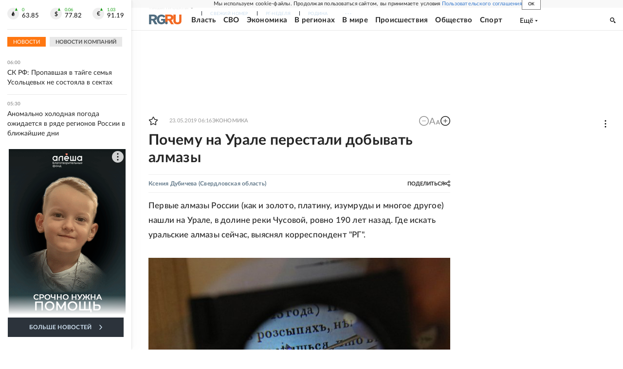

--- FILE ---
content_type: text/html
request_url: https://tns-counter.ru/nc01a**R%3Eundefined*rg_ru/ru/UTF-8/tmsec=mx3_rg_ru/283930866***
body_size: 17
content:
BC7A6C116970462CG1768965676:BC7A6C116970462CG1768965676

--- FILE ---
content_type: application/javascript; charset=UTF-8
request_url: https://cdnfiles.rg.ru/_next/static/chunks/50381-696404addbc6ee8d.js
body_size: 5558
content:
(self.webpackChunk_N_E=self.webpackChunk_N_E||[]).push([[50381],{50381:function(e,l,t){"use strict";t.r(l),t.d(l,{default:function(){return ek}});var n,r,s=t(85893),a=t(44288),o=t(47648),i=t.n(o),c=t(67294);function _(){return(_=Object.assign?Object.assign.bind():function(e){for(var l=1;l<arguments.length;l++){var t=arguments[l];for(var n in t)({}).hasOwnProperty.call(t,n)&&(e[n]=t[n])}return e}).apply(null,arguments)}var m=function(e){return c.createElement("svg",_({xmlns:"http://www.w3.org/2000/svg",width:18,height:13},e),n||(n=c.createElement("path",{d:"M17.44 0H8.407a.58.58 0 0 0-.393.145.52.52 0 0 0-.168.365c.008.134.07.26.175.352A.57.57 0 0 0 8.408 1h8.47v10h-8.47a.58.58 0 0 0-.483.085.5.5 0 0 0-.161.183.496.496 0 0 0 .16.647.57.57 0 0 0 .484.085h9.031a.58.58 0 0 0 .393-.145.52.52 0 0 0 .169-.365V.51a.5.5 0 0 0-.17-.365A.56.56 0 0 0 17.44 0m-7 5.69L7.625 3.11a.48.48 0 0 0-.328-.128.48.48 0 0 0-.328.128.4.4 0 0 0-.128.295c0 .11.046.216.128.295L9.01 5.57H.456a.46.46 0 0 0-.315.123.4.4 0 0 0-.13.297.4.4 0 0 0 .13.297.46.46 0 0 0 .315.123H9.01L6.968 8.28a.4.4 0 0 0-.128.295c0 .11.046.216.128.295a.46.46 0 0 0 .328.132.48.48 0 0 0 .328-.132l2.817-2.58a.42.42 0 0 0 .133-.3.4.4 0 0 0-.133-.3Z"})))},u=t(51729),d=t.n(u);function b(){return(b=Object.assign?Object.assign.bind():function(e){for(var l=1;l<arguments.length;l++){var t=arguments[l];for(var n in t)({}).hasOwnProperty.call(t,n)&&(e[n]=t[n])}return e}).apply(null,arguments)}var x=function(e){return c.createElement("svg",b({xmlns:"http://www.w3.org/2000/svg",viewBox:"0 0 32 32"},e),r||(r=c.createElement("path",{fill:"#fff",d:"M19.75 15.67a6 6 0 1 0-7.51 0A11 11 0 0 0 5 26v1h22v-1a11 11 0 0 0-7.25-10.33M12 11a4 4 0 1 1 4 4 4 4 0 0 1-4-4M7.06 25a9 9 0 0 1 17.89 0Z",className:"user_svg__fill-606161","data-name":"Layer 7"})))},h=t(7215),j=t(96084),f=t(20223),v=t(71514);function p(e){let{handlerLogout:l}=e,[t,n]=(0,c.useState)(!1),r=(0,c.useRef)(null),{screen:a}=(0,v.E)(),o=(0,j.Pc)(),i=e=>{if(t)n(e=>!e);else{if("click"!==e.type)return;n(e=>!e)}},_=[{href:"/profile",title:o.userInfo&&o.userInfo.fullname?o.userInfo.fullname:o.userInfo.email?o.userInfo.email:"Пользователь"},{href:"/saved",title:"Избранное"},{href:"/newsletter",title:"Рассылки"},{href:"/orders",title:"Заказы"}];return(0,s.jsx)("div",{className:d().container,children:(0,s.jsxs)(h.Z,{outsideHandler:i,children:[(0,s.jsxs)("button",{className:d().icon,onClick:i,"data-testid":"user-menu-icon",children:[(0,s.jsx)(x,{}),(0,s.jsx)("span",{className:d().fullName,children:(e=>{let l=e.split(" ");return"mobile"===a.value?"".concat(l[0][0]).concat(l[1]?"."+l[1][0]:""):"".concat(l[0]," ").concat(l[1]?l[1][0]:"")})(o.userInfo.fullname||"")})]}),t&&(0,s.jsx)("div",{className:d().dropdown,ref:r,children:(0,s.jsxs)("ul",{className:d().menu,children:[_.map((e,l)=>(0,s.jsx)(f.Z,{href:e.href,children:(0,s.jsx)("a",{children:(0,s.jsx)("li",{children:e.title})})},l)),(0,s.jsx)("button",{className:d().exitButton,onClick:()=>l({logout:!0}),"data-testid":"user-menu-logout",children:"Выход"})]})})]})})}var g=t(56143);function N(e){let{handlerLogout:l,isLogged:t}=e,{openModalAuth:n}=(0,g.Z)();return(0,s.jsx)("div",{className:i().root,children:t?(0,s.jsx)(p,{handlerLogout:l}):(0,s.jsxs)("button",{className:i().button,onClick:n,"aria-label":"войти в личный кабинет","data-testid":"user-menu-signin","data-cy":"user-menu-signin",children:[(0,s.jsx)("i",{className:i().icon,children:(0,s.jsx)(m,{"aria-hidden":"true",focusable:"false",tabIndex:"-1"})}),(0,s.jsx)("span",{className:i().text,children:"Войти"})]})})}var U=t(85093),k=t(2037),w=t.n(k);function S(){return(0,s.jsx)(U.Z,{href:"/gazeta/rg/svezh",children:(0,s.jsx)("span",{className:w().link,title:"Свежий номер",dangerouslySetInnerHTML:{__html:"Свежий номер"}})})}var C=t(63514),I=t(59459),y=t(23351),L=t(42811),Z=t(91270),M=t(42509),P=t.n(M);function R(e){let{className:l,onClick:t}=e;return(0,s.jsx)(L.Z,{errMsg:"Ошибка в блоке UmbrellaLogo",children:(0,s.jsx)("div",{className:(0,C.Z)(P().root,l),onClick:t,children:(0,s.jsx)(y.Z,{href:I.M5,children:(0,s.jsx)("a",{className:P().linkLogo,title:"Российская газета",children:(0,s.jsx)(Z.Z,{})})})})})}var F=t(45697),O=t.n(F),B=t(71242),E=t.n(B),A=t(59610);function z(e){let{text:l,isActive:t=!1,onClick:n}=e,r=(0,s.jsxs)(s.Fragment,{children:[(0,s.jsx)("span",{className:E().our,children:"Наши"})," проекты"]});return(0,s.jsxs)("button",{className:"".concat(E().root," ").concat(t?E().rootActive:""),type:"button",onClick:n,"data-testid":"umbrella-content-button",children:[(0,s.jsx)("span",{className:E().text,children:l||r}),(0,s.jsx)("i",{className:E().icon,children:(0,s.jsx)(A.Z,{})})]})}z.propTypes={text:O().string,isActive:O().bool,onClick:O().func};var T=t(66506),H=t(42980),D=t.n(H);function K(e){let{items:l}=e,[t,n]=(0,c.useState)(!1),r=()=>n(!0);function a(e){let{src:l}=e;return(0,s.jsx)("img",{className:"".concat(D().icon),src:l,loading:"lazy",onLoad:r})}return(0,s.jsx)("div",{className:D().root,children:(0,s.jsx)("div",{className:D().inner,children:(0,s.jsx)("div",{className:D().list,children:l.map((e,l)=>(0,s.jsx)("div",{className:D().item,children:(0,s.jsx)(T.Z,{href:e.url,kind:e.kind,is_sport:e.is_sport||!1,is_rodina:!1,children:e.logoWebp?e.kind===T.F.Default?(0,s.jsx)("span",{className:"".concat(D().link," ").concat(D()["icon-"+e.slug]," ").concat(t?"":"skeleton-line"),children:(0,s.jsx)(a,{src:e.logoWebp})}):(0,s.jsx)("a",{className:"".concat(D().link," ").concat(D()["icon-"+e.slug]," ").concat(t?"":"skeleton-line"),children:(0,s.jsx)(a,{src:e.logoWebp})}):""})},l))})})})}var q=t(70188),Q=t(18394),J=t.n(Q);function W(e){let{onClick:l}=e;return(0,s.jsx)(L.Z,{errMsg:"Ошибка в блоке UmbrellaCloseButton",children:(0,s.jsx)("button",{className:J().root,onClick:l,"data-testid":"umbrella-close-button",children:(0,s.jsx)("i",{className:J().icon,children:(0,s.jsx)(q.Z,{})})})})}var G=t(23191),V=t.n(G);function X(e){let{items:l}=e;return(0,s.jsx)("div",{className:V().root,children:(0,s.jsx)("div",{className:V().inner,children:(0,s.jsx)("div",{className:V().list,children:l.map((e,l)=>(0,s.jsx)("span",{className:V().item,children:(0,s.jsx)(T.Z,{kind:e.kind,href:e.url,is_sport:e.is_sport||!1,is_rodina:!1,children:e.kind===T.F.Default?(0,s.jsx)("span",{className:V().link,title:e.title,dangerouslySetInnerHTML:{__html:e.title}}):(0,s.jsx)("a",{className:V().link,title:e.title,dangerouslySetInnerHTML:{__html:e.title}})})},l))})})})}var Y=t(22271),$=t.n(Y);function ee(e){let{items:l,title:t="Проекты"}=e;return(0,s.jsx)("div",{className:$().root,children:(0,s.jsxs)("div",{className:$().inner,children:[(0,s.jsxs)("div",{className:$().title,children:[t,":"]}),(0,s.jsx)("div",{className:$().list,children:l.map((e,l)=>(0,s.jsx)("span",{className:$().item,children:(0,s.jsx)(T.Z,{kind:e.kind,href:e.url,is_sport:!!e.is_sport,is_rodina:!1,children:e.kind===T.F.Default?(0,s.jsx)("span",{className:$().link,dangerouslySetInnerHTML:{__html:e.title}}):(0,s.jsx)("a",{rel:"noreferrer noopener",title:e.title,className:$().link,dangerouslySetInnerHTML:{__html:e.title}})})},l))})]})})}var el=t(45375),et=t.n(el);function en(e){let{items:l}=e;return(0,s.jsx)("div",{className:et().root,children:(0,s.jsx)("div",{className:et().inner,children:(0,s.jsx)("div",{className:et().list,children:l.map((e,l)=>(0,s.jsx)("span",{className:et().item,children:(0,s.jsx)(T.Z,{href:e.url,kind:e.kind,is_sport:!1,is_rodina:!1,children:(0,s.jsx)("a",{className:et().link,title:e.title,dangerouslySetInnerHTML:{__html:e.title}})})},l))})})})}var er=t(93628),es=t(30978),ea=t.n(es);function eo(e){let{className:l=""}=e;return(0,s.jsx)("ul",{className:"".concat(ea().root).concat(l?" ".concat(l):""),children:er.Z.map((e,l)=>(0,s.jsx)("li",{className:ea().item,children:(0,s.jsx)("a",{className:ea().link,href:e.url,title:e.title,target:"_blank",rel:"noreferrer noopener",children:(0,s.jsx)("i",{className:"".concat(ea().icon," ").concat(ea()[e.name]),children:(0,s.jsx)(e.SVG,{})})})},e.title+l))})}eo.propTypes={className:O().string};var ei=t(16514),ec=t(71354),e_=t(66924),em=t.n(e_);function eu(){return(0,s.jsx)(ei.Z,{tag:"div",props:{className:em().root},events:["view","click","init"],params:{eventCategory:"subscribe-subs"},children:(0,s.jsxs)("a",{className:em().button,target:"_blank",href:"https://rg.ru/subs/",rel:"noreferrer noopener",children:[(0,s.jsx)("i",{className:em().icon,children:(0,s.jsx)(ec.Z,{"aria-hidden":"true",focusable:"false",tabIndex:"-1"})}),(0,s.jsxs)("div",{className:em().title,children:[(0,s.jsx)("span",{children:"Подписка"}),(0,s.jsx)("span",{className:em().titleSecondText,children:" на издание"})]})]})})}var ed=t(43534),eb=t(20906),ex=t(44256),eh=t(98727),ej=t(83499),ef=t(39040),ev=t(76923),ep=t(70073),eg=t.n(ep);function eN(e){let{showRGLogo:l=!1,className:t="",user:n}=e,{scrollInfo:r}=(0,ex.O)(),[o,i]=(0,c.useState)(r.scrolled),[_,m]=(0,c.useState)(!1),{lockScroll:u,unlockScroll:d}=(0,ev.P)(),[b,x]=(0,c.useState)(!1),h=()=>{m(e=>!e)},j=async e=>{let{logout:l}=e;if(l)try{var t;let e=await (0,eb.Z)({params:{query:"{\n  logout {\n    message\n  }\n}"}});!e.data.logout.message||(null===(t=e.errors)||void 0===t?void 0:t.length)||(n.removeUserInfo(),x(!1))}catch(e){console.error(e)}},{screen:f}=(0,v.E)();return(0,c.useEffect)(()=>{document&&(_?u():d())},[_,u,d]),(0,c.useEffect)(()=>{r.scrolled!==o&&i(r.scrolled)},[r.scrolled,o]),(0,c.useEffect)(()=>{n.userInfo&&n.userInfo.email&&x(!0)},[n.userInfo]),(0,s.jsx)(s.Fragment,{children:(0,s.jsx)("div",{id:"umbrella",className:"".concat(eg().root," ").concat(o?eg().scrolled:""," ").concat(t),children:(0,s.jsxs)("div",{className:eg().inner,children:[(0,s.jsxs)("div",{className:eg().toolbar,children:[l&&(0,s.jsx)(R,{className:eg().logo}),(0,s.jsx)("div",{className:(0,C.Z)(eg().toolbarItem,eg().toolbarItemContentButton),children:(0,s.jsx)(z,{isActive:_,onClick:h})}),"mobile"!==f.value?(0,s.jsx)("div",{className:(0,C.Z)(eg().toolbarItem,eg().toolbarItemNavigation),children:(0,s.jsx)(a.Z,{items:eh.Jg})}):null,(0,s.jsx)("div",{className:eg().svezh,children:(0,s.jsx)(S,{})}),(0,s.jsx)("div",{className:eg().subscribe,children:(0,s.jsx)(eu,{})}),"mobile"!==f.value?(0,s.jsx)(ed.Z,{className:eg().newsletterSubscribe}):null,(0,s.jsx)("div",{className:(0,C.Z)(eg().toolbarItem,eg().toolbarItemAuth),children:(0,s.jsx)(N,{handlerLogout:j,isLogged:b})})]}),_?(0,s.jsx)("div",{className:"".concat(eg().content," ").concat(_?eg().contentShow:""),children:(0,s.jsxs)("div",{className:eg().contentInner,children:[(0,s.jsx)("div",{className:eg().contentRow,children:(0,s.jsx)(K,{items:eh.Jg})}),(0,s.jsx)("div",{className:"".concat(eg().contentRow," ").concat(eg().contentRowFill),children:(0,s.jsx)(R,{className:eg().logoContent,onClick:h})}),(0,s.jsxs)("div",{className:"".concat(eg().contentRow," ").concat(eg().contentRowFill),children:[(0,s.jsx)("div",{className:eg().contentCell,children:(0,s.jsx)(X,{items:ef.c.filter(e=>"/vyhodnye"!==e.url)})}),(0,s.jsx)("div",{className:eg().contentCell,children:(0,s.jsx)(ee,{items:eh.C6,title:"Тематические проекты"})}),(0,s.jsx)("div",{className:eg().contentCell,children:(0,s.jsx)(ee,{items:eh.PJ,title:"Совместные проекты"})})]}),(0,s.jsx)("div",{className:"".concat(eg().contentRow," ").concat(eg().contentRowFill),children:(0,s.jsx)(en,{items:ej.O})}),(0,s.jsx)("div",{className:eg().contentRow}),(0,s.jsx)("div",{className:"".concat(eg().contentRow," ").concat(eg().contentRowFill),children:(0,s.jsx)(eo,{})})]})}):null,_&&(0,s.jsx)(W,{onClick:h})]})})})}var eU=t(96400);function ek(e){let{className:l="",classNameCookiePanel:t,showRGLogo:n=!1}=e,r=(0,j.Pc)();return(0,s.jsxs)(s.Fragment,{children:[(0,s.jsx)(eU.Z,{componentId:"umbrellaControl",className:t}),(0,s.jsx)(eN,{className:l,showRGLogo:n,user:r})]})}},83499:function(e,l,t){"use strict";t.d(l,{O:function(){return r},l:function(){return s}});var n=t(66506);let r=[{title:"О газете",url:t(59459).KA,kind:n.F.ExternalLink},{title:"Подписка",url:"https://rg.ru/subs/",kind:n.F.ExternalLink},{title:"Контакты",url:"/kontakty/",kind:n.F.Pages},{title:"Обратная связь",url:"/inbox/",kind:n.F.Pages},{title:"Реклама",url:"/reklama/",kind:n.F.Pages},{title:"Медиацентр",url:"https://mc.rg.ru/",kind:n.F.ExternalLink},{title:"Сервисы и приложения",url:"/services",kind:n.F.Pages},{title:"Вакансии",url:"/vacancies",kind:n.F.Pages}],s=[{title:"Использование материалов \xabРГ\xbb",url:"/webpartner",kind:n.F.Pages},{title:"Обязательная для публикации информация",url:"/publicinfo",kind:n.F.Pages},{title:"Пользовательское соглашение",url:"/useragreement",kind:n.F.Pages}]},18394:function(e){e.exports={root:"UmbrellaCloseButton_root___10Op",icon:"UmbrellaCloseButton_icon__WbC3m"}},42509:function(e){e.exports={root:"UmbrellaLogo_root__sq3Tg",linkLogo:"UmbrellaLogo_linkLogo__GhwD3"}},70073:function(e){e.exports={root:"Umbrella_root__MYQQv",inner:"Umbrella_inner__qw3LM",subscribe:"Umbrella_subscribe___7KfL",scrolled:"Umbrella_scrolled__L_Z5y",toolbar:"Umbrella_toolbar__toU_M",logo:"Umbrella_logo__YMtTQ",logoContent:"Umbrella_logoContent__XIa5X",toolbarItemNavigation:"Umbrella_toolbarItemNavigation__4u_j5",toolbarItemGeolocation:"Umbrella_toolbarItemGeolocation__nspqQ",toolbarItemContentButton:"Umbrella_toolbarItemContentButton___Sj_O",toolbarItemAuth:"Umbrella_toolbarItemAuth__MJyM9",content:"Umbrella_content__1RVjA",contentShow:"Umbrella_contentShow__8a1zp",contentInner:"Umbrella_contentInner___KFLI",contentRow:"Umbrella_contentRow__4SuFB",contentRowFill:"Umbrella_contentRowFill__x5h5Z",svezh:"Umbrella_svezh__NKzhk",newsletterSubscribe:"Umbrella_newsletterSubscribe__Wl4dD",contentCell:"Umbrella_contentCell__gauS7"}},42980:function(e){e.exports={root:"UmbrellaCarousel_root__i6_LE",inner:"UmbrellaCarousel_inner__f8j_m",list:"UmbrellaCarousel_list__bS7MR",item:"UmbrellaCarousel_item__zpH_v",link:"UmbrellaCarousel_link___vvSx",icon:"UmbrellaCarousel_icon__LygVv","icon-rg":"UmbrellaCarousel_icon-rg__LAyyF","icon-nedelya":"UmbrellaCarousel_icon-nedelya__0dnqI","icon-rodina":"UmbrellaCarousel_icon-rodina__RAOuR","icon-tema":"UmbrellaCarousel_icon-tema__GZlwg","icon-soyuz":"UmbrellaCarousel_icon-soyuz___QlhW","icon-bibl":"UmbrellaCarousel_icon-bibl__EsN0j",isLoading:"UmbrellaCarousel_isLoading__KSO9k"}},71242:function(e){e.exports={root:"UmbrellaContentButton_root__OU00H",icon:"UmbrellaContentButton_icon__6sPNS",rootActive:"UmbrellaContentButton_rootActive__axpB8",text:"UmbrellaContentButton_text__pPO38",our:"UmbrellaContentButton_our__REuPp"}},22271:function(e){e.exports={root:"UmbrellaProjects_root__RDBJV",title:"UmbrellaProjects_title__fpXnS",list:"UmbrellaProjects_list__q_pGp",item:"UmbrellaProjects_item__R9Sqe",link:"UmbrellaProjects_link__PkkdM"}},23191:function(e){e.exports={root:"UmbrellaRubrics_root__kmJ5O",item:"UmbrellaRubrics_item____AF_",link:"UmbrellaRubrics_link__ejMz8",list:"UmbrellaRubrics_list__Jd_Et"}},30978:function(e){e.exports={root:"UmbrellaSocial_root__KDE3z",item:"UmbrellaSocial_item__MYgrk",icon:"UmbrellaSocial_icon__rNabO",dzen:"UmbrellaSocial_dzen__5Ncgy",tenchat:"UmbrellaSocial_tenchat__IAQIb",vk:"UmbrellaSocial_vk__yeOCk",ok:"UmbrellaSocial_ok__SwWJ6",flip:"UmbrellaSocial_flip__4S1CI",telegram:"UmbrellaSocial_telegram__Ifkii",podcasts:"UmbrellaSocial_podcasts__x3mfp",rutube:"UmbrellaSocial_rutube__6Yj_S",max:"UmbrellaSocial_max__dh11N"}},45375:function(e){e.exports={root:"UmbrellaStaticPages_root__agiQO",list:"UmbrellaStaticPages_list__lWZX1",item:"UmbrellaStaticPages_item__nKNtw",link:"UmbrellaStaticPages_link__9LaBh"}},66924:function(e){e.exports={root:"UmbrellaSubscribe_root__rEtO7",button:"UmbrellaSubscribe_button__wsCTe",title:"UmbrellaSubscribe_title__zw2sQ",titleSecondText:"UmbrellaSubscribe_titleSecondText__QCjTa",icon:"UmbrellaSubscribe_icon__lqf_h"}},2037:function(e){e.exports={link:"UmbrellaSvezh_link__0Rwaq"}},47648:function(e){e.exports={root:"UserMenu_root__BKOUI",icon:"UserMenu_icon__ZqA4p",button:"UserMenu_button__7XjLH",text:"UserMenu_text__qfpcd"}},51729:function(e){e.exports={icon:"UserMenuDropdown_icon__KXKcr",fullName:"UserMenuDropdown_fullName__KwcVv",dropdown:"UserMenuDropdown_dropdown__Pd9dm",menu:"UserMenuDropdown_menu__jIKxt",exitButton:"UserMenuDropdown_exitButton__ZZZ4s"}}}]);